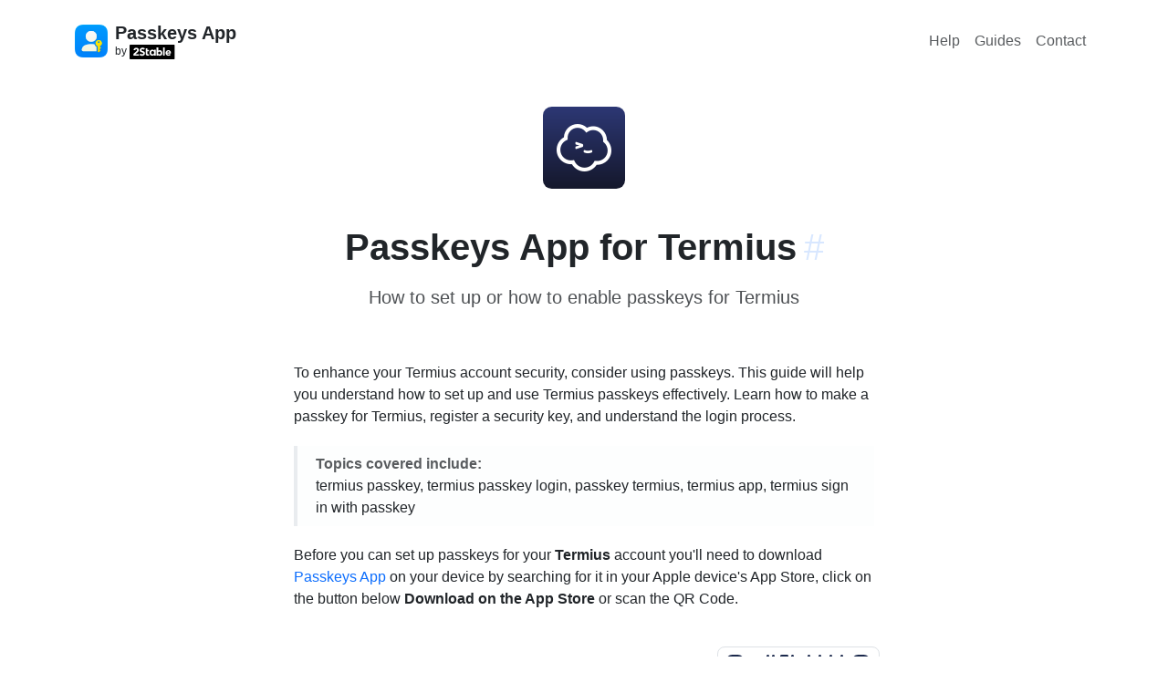

--- FILE ---
content_type: text/html; charset=utf-8
request_url: https://passkeys.2stable.com/services/termius.com/
body_size: 4146
content:
<!doctype html><html lang=" en" class=h-100 data-bs-theme=auto><meta charset=UTF-8><title>Termius.com | Passkeys App</title><meta content="Jekyll v4.4.1" name=generator><meta content=Termius.com property=og:title><meta content=2Stable name=author><meta content=en_US property=og:locale><meta content="Create, store, and use passkeys - a new technology that replaces passwords and can’t be leaked, stolen, or reused." name=description><meta content="Create, store, and use passkeys - a new technology that replaces passwords and can’t be leaked, stolen, or reused." property=og:description><link href=https://passkeys.2stable.com/services/termius.com/ rel=canonical><meta content=https://passkeys.2stable.com/services/termius.com/ property=og:url><meta content="Passkeys App" property=og:site_name><meta content=article property=og:type><meta content=2025-11-20T16:30:14+01:00 property=article:published_time><meta content=summary name=twitter:card><meta content=Termius.com property=twitter:title><script type=application/ld+json>
{"@context":"https://schema.org","@type":"BlogPosting","author":{"@type":"Person","name":"2Stable"},"dateModified":"2025-11-20T16:30:14+01:00","datePublished":"2025-11-20T16:30:14+01:00","description":"Create, store, and use passkeys - a new technology that replaces passwords and can’t be leaked, stolen, or reused.","headline":"Termius.com","mainEntityOfPage":{"@type":"WebPage","@id":"https://passkeys.2stable.com/services/termius.com/"},"publisher":{"@type":"Organization","logo":{"@type":"ImageObject","url":"https://passkeys.2stable.com/assets/img/passkeys-logo.png"},"name":"2Stable"},"url":"https://passkeys.2stable.com/services/termius.com/"}</script><meta content="width=device-width,initial-scale=1,shrink-to-fit=no" name=viewport><meta content=#232b3f name=theme-color><meta content=black-translucent name=apple-mobile-web-app-status-bar-style><meta content="app-id=1659205365" name=apple-itunes-app><link href=/assets/img/favicon/180x180.png rel=apple-touch-icon sizes=180x180 type=image/png><link href=/assets/img/favicon/32x32.png rel=icon sizes=32x32 type=image/png><link href=/assets/img/favicon/16x16.png rel=icon sizes=16x16 type=image/png><link color=#5bbad5 href=/assets/img/favicon/icon.svg rel=mask-icon><link crossorigin href=https://cdn.jsdelivr.net/npm/bootstrap@5.3.8/dist/css/bootstrap.min.css integrity=sha384-sRIl4kxILFvY47J16cr9ZwB07vP4J8+LH7qKQnuqkuIAvNWLzeN8tE5YBujZqJLB rel=stylesheet><link href=https://cdn.jsdelivr.net/npm/bootstrap-icons@1.11.1/font/bootstrap-icons.css rel=stylesheet><link href=/assets/css/shared.css rel=stylesheet><link href=/assets/css/help.css rel=stylesheet><link href=https://cdnjs.cloudflare.com/ajax/libs/font-awesome/6.5.0/css/all.min.css rel=stylesheet><body><div class=main-area><main class=menu-page-content><div class="d-flex w-100 h-100 mx-auto flex-column"><div class=mb-auto><div class="container py-2"><header class="d-flex flex-column flex-lg-row align-items-center pt-3 justify-content-between"><div class=hide_on_devices><div class="d-flex flex-column flex-md-row align-items-center"><div class="pe-0 pe-md-2"><a class="navbar-brand me-md-auto my-0 mx-0" href=/> <img alt="Passkeys App logo" class="d-inline-block align-top rounded" height=36 src=/assets/img/passkeys-logo.png width=36> </a></div><div class="me-md-auto mx-0"><div class="pb-md-0 pb-2 pt-1 pt-md-0 mb-0 small lh-sm w-100 text-center text-md-start"><a href=/> <strong class="fw-semibold fs-5 text-dark">Passkeys App</strong> </a><a href=https://2stable.com/ rel=noopener target=_blank> <span class="d-block small text-dark">by <img alt="2Stable Logo" height=16 src=/assets/img/logo.svg></span></a></div></div></div></div><nav class="nav my-2 my-md-0 gap-2"><a class="p-2 nav-hover text-body-secondary" href=/help/ rel=noopener>Help</a><a class="p-2 nav-hover text-body-secondary" href=/guides/ rel=noopener>Guides</a><a class="p-2 nav-hover text-body-secondary" href=/contact/ rel=noopener>Contact</a></nav></header></div></div><div><div class="container guide_container"><div class="text-center pb-md-4 pb-3"><div class=p-4><img alt="Passkeys App for Termius" class=rounded-img-compare height=90 id=image src=/assets/img/services/termius.com.png width=90></div><div id=termius.com><div class="pb-3 pt-0 pt-lg-3 text-center"><h2 class="ps-0 ps-lg-0 fs-1 fw-bold">Passkeys App for Termius<a aria-label="Link to this section: termius.com" class="anchorjs-link ps-2" data-anchorjs-icon href=#termius.com>#</a></h2><p class="subtitle pt-2">How to set up or how to enable passkeys for Termius</div></div></div><div class="row justify-content-center pb-md-4 pb-3"><div class="px-3 col-lg-7"><p>To enhance your Termius account security, consider using passkeys. This guide will help you understand how to set up and use Termius passkeys effectively. Learn how to make a passkey for Termius, register a security key, and understand the login process.<div class="callout border-top-0 border-bottom-0 border-end-0 rounded-0 py-2 bg-light bg-opacity-25"><div class="bd-callout my-0"><strong class=text-muted>Topics covered include:</strong><p class=mb-0>termius passkey, termius passkey login, passkey termius, termius app, termius sign in with passkey</div></div><p>Before you can set up passkeys for your <strong>Termius</strong> account you'll need to download <a href="https://apps.apple.com/app/apple-store/id1659205365?pt=122171064&ct=/services/termius.com/" rel=noopener target=_blank>Passkeys App</a> on your device by searching for it in your Apple device's App Store, click on the button below <strong>Download on the App Store</strong> or scan the QR Code.</div></div><div class="row m-0 justify-content-center pb-md-4 pb-3 align-items-center"><div class="col-auto pb-2 m-0"><ul class="list-unstyled mb-2 d-flex flex-column gap-2"><li class=pt-2><div class="row m-0 justify-content-center pb-md-4 pb-3 align-items-center"><div class="col-auto py-2"><ul class="list-unstyled mb-2 d-flex flex-column flex-lg-row align-items-center"><li class="pt-2 px-3"><a href="https://apps.apple.com/app/id1659205365?pt=122171064&ct=passkeys.2stable.com&mt=8&platform=iphone" rel=noopener target=_blank> <img alt="iphone app store badge" class="hover responsive-button" height=52 src=/assets/img/appStore.svg> </a><li class="pt-2 px-3"><a href="https://apps.apple.com/app/id1659205365?pt=122171064&ct=passkeys.2stable.com&mt=8&platform=mac" rel=noopener target=_blank> <img alt="imac app store badge" class="hover responsive-button" height=52 src=/assets/img/macAppStore.svg> </a></ul></div></div></ul></div><div class="col-auto text-md-start text-center"><ul class="p-0 m-0 list-unstyled d-flex flex-column"><li><a href="https://apps.apple.com/app/apple-store/id1659205365?pt=122171064&ct=/services/termius.com" rel=noopener target=_blank> <div class="bg-white p-2 rounded-3 border d-inline-flex" id=newqrcode></div> </a><li class="pt-1 text-center small"><span class="text-muted text-center p-0">Scan to download</span></ul></div></div><div class="row justify-content-center pb-3"><div class="px-md-2 px-3 col-lg-7"><div class="list-group bg"><div class="list-group-item list-group-item-action d-flex gap-2 py-3"><i class="bi bi-at h4"></i><div class="d-flex gap-2 w-100 justify-content-between"><div><h3 class="mb-0 h6 text-body-emphasis">Service Name</h3><p class="mb-0 text-muted">Termius</div></div></div><div class="list-group-item list-group-item-action d-flex gap-2 py-3"><i class="bi bi-link-45deg h4"></i><div class="d-flex gap-2 w-100 justify-content-between"><div><h3 class="mb-0 h6 text-body-emphasis">Website</h3><a href=https://termius.com id=service rel=noopener target=_blank>termius.com</a></div></div></div><div class="list-group-item list-group-item-action d-flex gap-2 py-3"><i class="bi bi-link-45deg h4"></i><div class="d-flex gap-2 w-100 justify-content-between"><div><h3 class="mb-0 h6 text-body-emphasis">Where to set up</h3><p class="mb-0 text-muted pb-2">Passkey set up is possible, but the direct link is not available at the moment.</div></div></div><div class="list-group-item list-group-item-action d-flex gap-2 py-3"><i class="bi bi-link-45deg h4"></i><div class="d-flex gap-2 w-100 justify-content-between"><div><h3 class="mb-0 h6 text-body-emphasis">How to set up or how to enable passkeys for Termius</h3><p class="mb-0 text-muted pb-2">Termius had implemented support for WebAuthn, which allows you to set up passkeys for secure and passwordless authentication. Visit the <a href=https://support.termius.com/hc/en-us/articles/4402191604505#2fa rel=noopener target=_blank>Termius's Official Documentation</a> for the most up-to-date instructions and details on setting up a passkeys.</div></div></div><div class="list-group-item list-group-item-action d-flex gap-2 py-3"><i class="bi bi-link-45deg h4"></i><div class="d-flex gap-2 w-100 justify-content-between"><div><h3 class="mb-0 h6 text-body-emphasis">How to recover your Termius account</h3><p class="mb-0 text-muted">If you have lost access to your account, please get in touch with the <a href=https://termius.com rel=noopener target=_blank>Termius Support Team</a> for assistance.</div></div></div></div></div></div><div class="row justify-content-center"><div class="px-md-2 px-3 col-lg-7"><h4 class="h6 pt-4">More on this ...</h4><div class=text-center><ul class="row row-cols-3 list-unstyled g-3"><li class=col><a class="d-block text-decoration-none border rounded hover" href=/services/coindcx.com/> <div class="py-4 mb-2 bg-body-tertiary text-center rounded-top"><img alt="CoinDCX logo" class=rounded-img-compare height=48 src=/assets/img/services/coindcx.com.png width=48></div> <div class="pt-2 mb-3 text-body-emphasis">Passkeys App for CoinDCX</div> </a><li class=col><a class="d-block text-decoration-none border rounded hover" href=/services/ceridian.com/> <div class="py-4 mb-2 bg-body-tertiary text-center rounded-top"><img alt="Dayforce logo" class=rounded-img-compare height=48 src=/assets/img/services/ceridian.com.png width=48></div> <div class="pt-2 mb-3 text-body-emphasis">Passkeys App for Dayforce</div> </a><li class=col><a class="d-block text-decoration-none border rounded hover" href=/services/displate.com/> <div class="py-4 mb-2 bg-body-tertiary text-center rounded-top"><img alt="Displate logo" class=rounded-img-compare height=48 src=/assets/img/services/displate.com.png width=48></div> <div class="pt-2 mb-3 text-body-emphasis">Passkeys App for Displate</div> </a></ul></div><div class="pt-5 text-center"><p class=text-muted>Credits: <a href=https://passkeys.2fa.directory rel=noopener target=_blank>passkeys.2fa.directory</a></div><div class=row><div class="callout bg-body-tertiary pb-md-4 pb-2"><div class="d-flex align-items-center flex-md-row"><div class="pb-md-0 pb-1 mb-0"><div class=text-center><strong>Disclaimer!</strong></div><p class="mb-0 text-body-secondary"><br> The information provided on this page is for educational purposes only and is intended to help users secure their accounts. <br> <br> 2Stable is not affiliated, associated, authorized, endorsed by, or in any way officially connected with <strong>Termius</strong>, or any of its subsidiaries or affiliates. <br> <br> All product names, trademarks, and registered trademarks mentioned are the property of their respective owners. Their use here is for identification and reference purposes only and does not imply any association or endorsement. <br> <br> For any legal inquiries or concerns regarding the content of this page, please <a href=/contact/>contact us</a>.</div></div></div></div></div></div></div><script src=https://unpkg.com/qr-code-styling@1.5.0/lib/qr-code-styling.js></script><script>const qrCode=new QRCodeStyling({width:160,height:160,type:`svg`,data:`https://apps.apple.com/app/apple-store/id1659205365?pt=122171064&ct=/services/termius.com`,image:`/assets/img/services/termius.com.png`,dotsOptions:{color:`#1B294C`,type:`rounded`},cornersSquareOptions:{type:`extra-rounded`},backgroundOptions:{color:`#fff`},imageOptions:{crossOrigin:`anonymous`,margin:5},qrOptions:{errorCorrectionLevel:`H`}});qrCode.append(document.getElementById(`newqrcode`))</script></div></div></main><footer class=footer_page><div class="container pt-3 pt-md-0"><div class="row pb-3"><div class="col-md-4 mt-n2 me-auto pb-3 pb-md-0 mb-4"><a aria-label="Passkeys App" class="d-inline-flex align-items-center mb-2 link-dark text-decoration-none" href=/> <img alt="Passkeys App logo" class=rounded-img-compare height=36 src=/assets/img/passkeys-logo.png width=36> <span class="fs-3 ps-3 text-white fw-bold">Passkeys App</span> </a><p>Create, store, and use passkeys - a new technology that replaces passwords and can't be leaked, stolen, or reused.<ul class="list-inline d-flex flex-md-column flex-row"><li class=me-3><a class="d-inline-flex align-items-center widget-link" href=https://x.com/2StableApps rel=noopener target=_blank> <img alt="Twitter Page" class=rounded-1 height=22 src=/assets/img/socials/twitter.com.png width=22> <span class=ms-2>Twitter</span> </a><li class=me-3><a class="d-inline-flex align-items-center widget-link" href=https://www.youtube.com/c/2StableApps rel=noopener target=_blank> <img alt="YouTube Page" class=rounded-1 height=22 src=/assets/img/socials/youtube.com.svg width=22> <span class=ms-2>YouTube</span> </a></ul></div><div class="col-md-2 col-sm-4 col mb-4"><div class="widget widget-light"><h5 class=widget-title style=color:#fff>Company</h5><ul class=list-inline><li><a class=widget-link href=https://2stable.com/team/ rel=noopener>Team</a><li><a class=widget-link href=/contact/ rel=noopener>Contact</a></ul></div></div><div class="col-md-2 col-sm-4 col mb-4"><div class="widget widget-light"><h5 class=widget-title style=color:#fff>Resources</h5><ul class=list-inline><li><a class=widget-link href=/guides/ rel=noopener>Guides</a><li><a class=widget-link href=/help/ rel=noopener>Help</a><li><a class=widget-link href=/services/ rel=noopener>Services</a></ul></div></div><div class="col-md-3 col-sm-4 col mb-4"><div class="widget widget-light"><h5 class=widget-title style=color:#fff>Downloads</h5><ul class=list-inline><li><a href="https://apps.apple.com/us/app/passkeys-app/id1659205365?platform=iphone" class=widget-link rel=noopener target=_blank>Passkeys App for iPhone</a><li><a href="https://apps.apple.com/us/app/passkeys-app/id1659205365?platform=ipad" class=widget-link rel=noopener target=_blank>Passkeys App for iPad</a><li><a href="https://apps.apple.com/us/app/passkeys-app/id1659205365?platform=mac" class=widget-link rel=noopener target=_blank>Passkeys App for Mac</a><li><a class=widget-link href=/android/ rel=noopener>Passkeys App for Android</a></ul></div></div></div><hr class="my-0 border-light"><div class="row align-items-center mt-3 pt-4 pb-3"><div class="col-md-4 order-3 order-md-3 text-md-end mb-2"><ul class="list-inline fs-sm mb-0"><li class=list-inline-item><a class="nav-link-style nav-link-light" href=/privacy-policy/ rel=noopener>Privacy Policy</a><li class=list-inline-item><a class="nav-link-style nav-link-light" href=/terms-of-service/ rel=noopener>Terms of Service</a></ul></div><div class="col-md-4 order-1 order-md-2 text-md-center mb-2 mb-md-5"><img alt="andorra shield" class=mb-2 height=24 src=/assets/img/andorra-shield.svg width=20><p class=m-0><span class="text-light opacity-75">For the world, Made in Andorra.</span></div><div class="col-md-4 order-2 order-md-1 mb-2"><p class=m-0><a class="nav-link-style nav-link-light text-white" href=https://2stable.com rel=noopener>© 2Stable.</a><span class="text-light opacity-75 me-1"> All rights reserved.</span></div></div></div></footer></div>

--- FILE ---
content_type: text/css; charset=utf-8
request_url: https://passkeys.2stable.com/assets/css/shared.css
body_size: 2224
content:
:root { --font: -apple-system, BlinkMacSystemFont, "Segoe UI", "Helvetica Neue", Helvetica, Arial, sans-serif, "Apple Color Emoji", "Segoe UI Emoji", "Segoe UI Symbol"; --primary-color: #001B38; --secondary-color: #367FEE; --primary-text-color: #19191A; --secondary-text-color: #3E3E40; --tertiary-text-color: #77787A; --header-text-color: #000000; } .body { font-family: var(--font); color: var(--secondary-text-color); font-size: 16px; line-height: 22px; font-weight: 100; } .header_title { font-size: 65px !important; line-height: 70px !important; font-weight: 700 !important; color: var(--header-text-color) !important; } .subtitle { font-size: 1.25rem; font-weight: 300; opacity: 0.8; } .header-logo { width: 96px; height: 96px; margin-bottom: 30px; } .bg { color: rgba(0, 0, 0, 0); /* Center and scale the image nicely */ background-position: center; background-repeat: no-repeat; background-size: cover; } .article-content-container { padding-bottom: 140px; /* extra space at bottom */ } .hover { border-radius: 0.25rem; box-shadow: 0 0.1rem 0.5rem rgba(0, 0, 0, .05); transition: background-color 0.25s ease-in-out, box-shadow 0.25s ease-in-out, border-color 0.25s ease-in-out, transform 0.25s ease-in-out; } .hover:hover { box-shadow: 0 0.2rem 0.75rem rgba(0, 0, 0, .1); border-radius: 0.25rem; } .release-note:first-of-type .timeline-decorator::before { background-image: linear-gradient(to bottom, rgba(0, 0, 0, 0), rgba(0, 0, 0, 0.1) 50px); } .release-note:last-of-type .timeline-decorator::before { background-image: linear-gradient(to bottom, rgba(0, 0, 0, 0.1), rgba(0, 0, 0, 0)); } .timeline-decorator::before { content: ""; background-image: linear-gradient(to bottom, rgba(0, 0, 0, 0.1), rgba(0, 0, 0, 0.1)); width: 3px; position: absolute; top: 0; bottom: 0; left: calc((65px / 2)); z-index: -1; } .guide-release-note:first-of-type .guide-timeline-decorator::before { background-image: linear-gradient(to bottom, rgba(0, 0, 0, 0), rgba(0, 0, 0, 0.1) 50px); } .guide-release-note:last-of-type .guide-timeline-decorator::before { background-image: linear-gradient(to bottom, rgba(0, 0, 0, 0.1), rgba(0, 0, 0, 0)); } .guide-timeline-decorator::before { content: ""; background-image: linear-gradient(to bottom, rgba(0, 0, 0, 0.1), rgba(0, 0, 0, 0.1)); width: 2px; position: absolute; top: 0; bottom: 0; left: calc((12px / 2) + 16px); z-index: -1; } .bg-purple { background-color: #6f42c1 !important; } .bg-next { background-color: #28a745 !important; } .py-6 { padding-top: 40px !important; padding-bottom: 40px !important; } .version-badge { width: 65px; text-align: center; font-size: 14px !important; color: rgba(255, 255, 255, 0.85); } .guide-badge { width: 32px; height: 32px; line-height: 32px; text-align: center; font-size: 16px !important; color: rgba(255, 255, 255); background: linear-gradient(to bottom, #18b4e8, #007bff); flex-shrink: 0; } .text-bold { font-weight: 600 !important; } .f3-light { font-size: 22px !important; font-weight: 500 !important; } .change-badge { background-color: #0366d6; display: inline; flex: 0 0 65px; font-size: 10px; font-weight: 600; border-radius: 3px; margin-right: 8px; padding: 2px 5px; text-transform: uppercase; text-align: center; color: rgba(255, 255, 255, 0.85); } .change-badge-improved { background-color: #0366d6; } .change-badge-fixed { background-color: #0366d6; } .change-badge-new, .change-badge-added { background-color: #28a745; } .f-width { width: 180px; } .change-log-new { margin-left: 74px; } .change-description { line-height: 1.25 } .anchorjs-link { opacity: 0.8; text-decoration: none; /* -webkit-font-smoothing: antialiased; */ } .anchorjs-link { font-weight: 400; color: rgba(13, 110, 253, 0.2); transition: color 0.15s ease-in-out; } [data-anchorjs-icon]::after { content: attr(data-anchorjs-icon); } .icon-link { display: inline-flex; align-items: center; } .icon-link>.bi { margin-top: .125rem; margin-left: .125rem; transition: transform .25s ease-in-out; fill: currentColor; } .icon-link:hover>.bi { transform: translate(.25rem); } .bi { /* vertical-align: -.125em; */ fill: currentColor; } .footer_page { background-color: #11243c; padding-top: 40px; color: rgba(255, 255, 255, 0.7); font-size: 16px !important; font-family: var(--font); font-weight: 300; } .opacity-60 { opacity: .6 !important; } .opacity-50 { opacity: .5 !important; } a { transition: color 0.2s ease-in-out; text-decoration: none; } .nav-link-style.nav-link-light { color: rgba(255, 255, 255, 0.7); } .nav-link-style { display: inline-block; transition: color 0.25s ease-in-out, background-color 0.25s ease-in-out, box-shadow 0.25s ease-in-out, border-color 0.25s ease-in-out; color: #5a5b75; /* font-weight: 400; */ text-decoration: none; } .nav-link-style:hover { color: rgba(255, 255, 255); } .widget-link { display: block; position: relative; padding: 0.25rem 0; transition: color 0.25s ease-in-out; color: rgba(255, 255, 255, 0.7); /* font-weight: 300; */ text-decoration: none; } .widget-link:hover { color: rgba(255, 255, 255); } .btn-social { color: rgba(255, 255, 255, 0.8); } .btn-social:hover { color: rgba(255, 255, 255); } .btn { transition: color 0.25s ease-in-out, background-color 0.25s ease-in-out; } .callout { padding: 1.25rem; margin-top: 1.25rem; margin-bottom: 1.25rem; border: 1px solid #e9ecef; border-left-width: .25rem; border-radius: .25rem; } .callout-warning { /* border: 1px solid #f0ad4e; */ border-left-color: #f0ad4e; } .callout-info { /* border: 1px solid #f0ad4e; */ border-left-color: #5bc0de; } .icon-demo { background-color: #fdfdfd; background-image: radial-gradient(circle, #ddd 1px, rgba(0, 0, 0, 0) 1px); background-size: 1rem 1rem; } /* start: Scroll Back To Top Button */ #myBtn { display: none; /* Hidden by default */ position: fixed; /* Fixed/sticky position */ bottom: 20px; /* Place the button at the bottom of the page */ right: 30px; /* Place the button 30px from the right */ z-index: 99; /* Make sure it does not overlap */ border: none; /* Remove borders */ outline: none; /* Remove outline */ background-color: rgba(0, 0, 0, 0.0); /* Set a background color */ color: rgba(255, 255, 255, 0.7); /* Text color */ cursor: pointer; /* Add a mouse pointer on hover */ padding: 15px; /* Some padding */ border-radius: 10px; /* Rounded corners */ font-size: 18px; /* Increase font size */ transition: color 0.25s ease-in-out, background-color 0.25s ease-in-out; background-color: rgba(0, 0, 0, 0.2); animation-name: example; animation-duration: 2s; } @keyframes example { from { background-color: rgba(0, 0, 0, 0.0) } to { background-color: rgba(0, 0, 0, 0.2) } } #myBtn:hover { background-color: rgba(0, 0, 0, 0.5); /* Add a dark-grey background on hover */ color: rgba(255, 255, 255); } /* end: Scroll Back To Top Button */ .rounded-img-compare { border-radius: 0.6rem; } .rounded-img { border-radius: 1.6rem; } .nav-hover { /* color: rgb(8, 110, 253) !important; */ border-radius: 0.3rem; transition: background-color 0.25s ease-in-out, box-shadow 0.25s ease-in-out, border-color 0.25s ease-in-out, transform 0.25s ease-in-out, color 0.25s ease-in-out } .nav-hover:hover { border-radius: 0.3rem; background-color: rgb(13, 110, 253, 0.05); /* background-color: rgb(0, 0, 0, 0.05); */ color: rgb(8, 110, 253) !important; } .users-reviews { background-color: #f8f8f8; border-radius: 0.5rem; } #table-scroll { height: 420px; overflow-y: auto; margin-top: 20px; } .pricing-color { background-color: rgb(248, 249, 250, 0.5); } .btn-bd-light { color: #6c757d; border-color: #dee2e6; transition: color 0.25s ease-in-out, background-color 0.25s ease-in-out, box-shadow 0.25s ease-in-out, border-color 0.25s ease-in-out; } .main-area { font-family: var(--font); display: flex; flex-direction: column; min-height: 100vh; } .menu-page-content { flex: 1; align-items: center; padding-bottom: 40px; } .related_articles { font-family: var(--font) !important; color: var(--secondary-text-color); font-size: 16px; line-height: 22px; font-weight: 300; } .related_articles ul { list-style: none; padding-left: 0; } .related_articles i { margin-right: 8px; font-size: 12px; } .related_articles i { color: var(--secondary-text-color); } .contact-button { padding: 12px; width: 140px; color: var(--secondary-color); border-radius: 10px; border: 1px solid var(--secondary-color); background-color: #ffffff; cursor: pointer; transition: background-color 0.2s, transform 0.2s; } .contact-button:hover { background-color: var(--secondary-color); transform: scale(1.05); color: #fff; } .contact-section { padding-bottom: 40px; } .contact-section p { font-size: 16px; } .contact-block { padding-top: 12%; } .guide_container { padding: 20px 10px 0px 10px; } .guide_header { font-size: 28px !important; font-weight: 600; } .custom-container { margin-left: auto; margin-right: auto; padding-bottom: 1rem; padding-top: 40px; } .responsive-button { max-height: 100%; } .star-img { width: 24px; height: 24px; margin-top: 0.5rem; margin-bottom: 0.5rem; } .hide_on_devices { display: block !important; } @media (min-width: 768px) { .change-log { margin-left: 74px; } .guides { margin-left: 74px; } .guide-title { margin-left: 42px; } .f-width { width: 200px !important; } .form-me { width: 24rem; } } @media (max-width: 768px) { .guide_container { padding: 20px 30px 0px 30px; } .menu-page-content { flex: 1; align-items: center; padding: 0 24px 40px 24px; } .footer_page { padding: 20px 14px 10px 14px; font-size: 12px; } .widget-title { font-size: 14px; } .nav a { font-size: 14px; margin: -8px 2px; text-align: center; } .contact-description { font-size: 14px !important; padding: 10px 30px 10px 30px; } .header_title { font-size: 38px !important; line-height: 42px !important; font-weight: 700 !important; color: var(--header-text-color) !important; } .subtitle { font-size: 1rem; font-weight: 300; opacity: 0.8; } .header-logo { width: 56px; height: 56px; margin-bottom: 20px; margin-top: 30px; } .hide_on_devices { display: none !important; } } @media (max-width: 992px) { .responsive-button { height: 48px; } .star-img { width: 18px; height: 18px; margin-top: 0; margin-bottom: 0; } .hide_on_devices { display: none !important; } } .list-group { --bs-list-group-bg: transparent !important; }